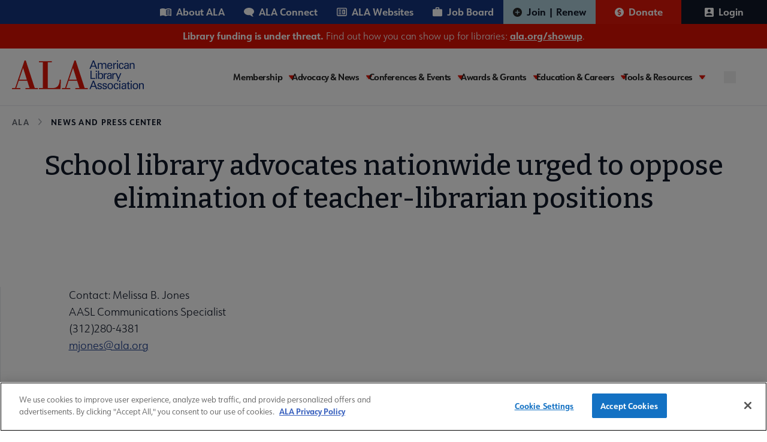

--- FILE ---
content_type: text/javascript
request_url: https://polo.feathr.co/v1/analytics/match/script.js?a_id=604267263e520ca59416d0a9&pk=feathr
body_size: 131
content:
(function (w) {
    
        
    if (typeof w.feathr === 'function') {
        w.feathr('integrate', 'ttd', '69707de72771120002c24c4f');
    }
        
        
    if (typeof w.feathr === 'function') {
        w.feathr('match', '69707de72771120002c24c4f');
    }
        
    
}(window));